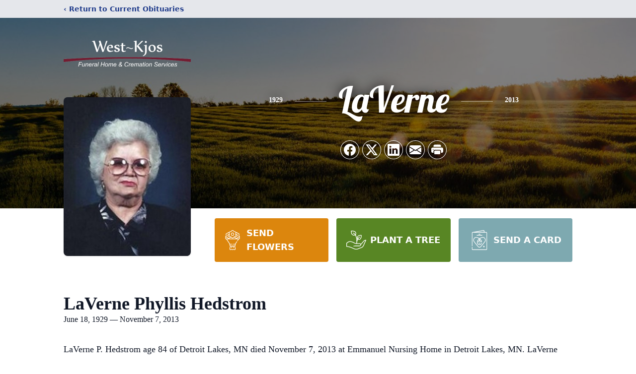

--- FILE ---
content_type: text/html; charset=utf-8
request_url: https://www.google.com/recaptcha/enterprise/anchor?ar=1&k=6LebA_IhAAAAAO7TaVcmAnSI34Jm0uZPdeQsvzB7&co=aHR0cHM6Ly93d3cud2VzdGtqb3MuY29tOjQ0Mw..&hl=en&type=image&v=N67nZn4AqZkNcbeMu4prBgzg&theme=light&size=invisible&badge=bottomright&anchor-ms=20000&execute-ms=30000&cb=euvvvcsmt400
body_size: 48713
content:
<!DOCTYPE HTML><html dir="ltr" lang="en"><head><meta http-equiv="Content-Type" content="text/html; charset=UTF-8">
<meta http-equiv="X-UA-Compatible" content="IE=edge">
<title>reCAPTCHA</title>
<style type="text/css">
/* cyrillic-ext */
@font-face {
  font-family: 'Roboto';
  font-style: normal;
  font-weight: 400;
  font-stretch: 100%;
  src: url(//fonts.gstatic.com/s/roboto/v48/KFO7CnqEu92Fr1ME7kSn66aGLdTylUAMa3GUBHMdazTgWw.woff2) format('woff2');
  unicode-range: U+0460-052F, U+1C80-1C8A, U+20B4, U+2DE0-2DFF, U+A640-A69F, U+FE2E-FE2F;
}
/* cyrillic */
@font-face {
  font-family: 'Roboto';
  font-style: normal;
  font-weight: 400;
  font-stretch: 100%;
  src: url(//fonts.gstatic.com/s/roboto/v48/KFO7CnqEu92Fr1ME7kSn66aGLdTylUAMa3iUBHMdazTgWw.woff2) format('woff2');
  unicode-range: U+0301, U+0400-045F, U+0490-0491, U+04B0-04B1, U+2116;
}
/* greek-ext */
@font-face {
  font-family: 'Roboto';
  font-style: normal;
  font-weight: 400;
  font-stretch: 100%;
  src: url(//fonts.gstatic.com/s/roboto/v48/KFO7CnqEu92Fr1ME7kSn66aGLdTylUAMa3CUBHMdazTgWw.woff2) format('woff2');
  unicode-range: U+1F00-1FFF;
}
/* greek */
@font-face {
  font-family: 'Roboto';
  font-style: normal;
  font-weight: 400;
  font-stretch: 100%;
  src: url(//fonts.gstatic.com/s/roboto/v48/KFO7CnqEu92Fr1ME7kSn66aGLdTylUAMa3-UBHMdazTgWw.woff2) format('woff2');
  unicode-range: U+0370-0377, U+037A-037F, U+0384-038A, U+038C, U+038E-03A1, U+03A3-03FF;
}
/* math */
@font-face {
  font-family: 'Roboto';
  font-style: normal;
  font-weight: 400;
  font-stretch: 100%;
  src: url(//fonts.gstatic.com/s/roboto/v48/KFO7CnqEu92Fr1ME7kSn66aGLdTylUAMawCUBHMdazTgWw.woff2) format('woff2');
  unicode-range: U+0302-0303, U+0305, U+0307-0308, U+0310, U+0312, U+0315, U+031A, U+0326-0327, U+032C, U+032F-0330, U+0332-0333, U+0338, U+033A, U+0346, U+034D, U+0391-03A1, U+03A3-03A9, U+03B1-03C9, U+03D1, U+03D5-03D6, U+03F0-03F1, U+03F4-03F5, U+2016-2017, U+2034-2038, U+203C, U+2040, U+2043, U+2047, U+2050, U+2057, U+205F, U+2070-2071, U+2074-208E, U+2090-209C, U+20D0-20DC, U+20E1, U+20E5-20EF, U+2100-2112, U+2114-2115, U+2117-2121, U+2123-214F, U+2190, U+2192, U+2194-21AE, U+21B0-21E5, U+21F1-21F2, U+21F4-2211, U+2213-2214, U+2216-22FF, U+2308-230B, U+2310, U+2319, U+231C-2321, U+2336-237A, U+237C, U+2395, U+239B-23B7, U+23D0, U+23DC-23E1, U+2474-2475, U+25AF, U+25B3, U+25B7, U+25BD, U+25C1, U+25CA, U+25CC, U+25FB, U+266D-266F, U+27C0-27FF, U+2900-2AFF, U+2B0E-2B11, U+2B30-2B4C, U+2BFE, U+3030, U+FF5B, U+FF5D, U+1D400-1D7FF, U+1EE00-1EEFF;
}
/* symbols */
@font-face {
  font-family: 'Roboto';
  font-style: normal;
  font-weight: 400;
  font-stretch: 100%;
  src: url(//fonts.gstatic.com/s/roboto/v48/KFO7CnqEu92Fr1ME7kSn66aGLdTylUAMaxKUBHMdazTgWw.woff2) format('woff2');
  unicode-range: U+0001-000C, U+000E-001F, U+007F-009F, U+20DD-20E0, U+20E2-20E4, U+2150-218F, U+2190, U+2192, U+2194-2199, U+21AF, U+21E6-21F0, U+21F3, U+2218-2219, U+2299, U+22C4-22C6, U+2300-243F, U+2440-244A, U+2460-24FF, U+25A0-27BF, U+2800-28FF, U+2921-2922, U+2981, U+29BF, U+29EB, U+2B00-2BFF, U+4DC0-4DFF, U+FFF9-FFFB, U+10140-1018E, U+10190-1019C, U+101A0, U+101D0-101FD, U+102E0-102FB, U+10E60-10E7E, U+1D2C0-1D2D3, U+1D2E0-1D37F, U+1F000-1F0FF, U+1F100-1F1AD, U+1F1E6-1F1FF, U+1F30D-1F30F, U+1F315, U+1F31C, U+1F31E, U+1F320-1F32C, U+1F336, U+1F378, U+1F37D, U+1F382, U+1F393-1F39F, U+1F3A7-1F3A8, U+1F3AC-1F3AF, U+1F3C2, U+1F3C4-1F3C6, U+1F3CA-1F3CE, U+1F3D4-1F3E0, U+1F3ED, U+1F3F1-1F3F3, U+1F3F5-1F3F7, U+1F408, U+1F415, U+1F41F, U+1F426, U+1F43F, U+1F441-1F442, U+1F444, U+1F446-1F449, U+1F44C-1F44E, U+1F453, U+1F46A, U+1F47D, U+1F4A3, U+1F4B0, U+1F4B3, U+1F4B9, U+1F4BB, U+1F4BF, U+1F4C8-1F4CB, U+1F4D6, U+1F4DA, U+1F4DF, U+1F4E3-1F4E6, U+1F4EA-1F4ED, U+1F4F7, U+1F4F9-1F4FB, U+1F4FD-1F4FE, U+1F503, U+1F507-1F50B, U+1F50D, U+1F512-1F513, U+1F53E-1F54A, U+1F54F-1F5FA, U+1F610, U+1F650-1F67F, U+1F687, U+1F68D, U+1F691, U+1F694, U+1F698, U+1F6AD, U+1F6B2, U+1F6B9-1F6BA, U+1F6BC, U+1F6C6-1F6CF, U+1F6D3-1F6D7, U+1F6E0-1F6EA, U+1F6F0-1F6F3, U+1F6F7-1F6FC, U+1F700-1F7FF, U+1F800-1F80B, U+1F810-1F847, U+1F850-1F859, U+1F860-1F887, U+1F890-1F8AD, U+1F8B0-1F8BB, U+1F8C0-1F8C1, U+1F900-1F90B, U+1F93B, U+1F946, U+1F984, U+1F996, U+1F9E9, U+1FA00-1FA6F, U+1FA70-1FA7C, U+1FA80-1FA89, U+1FA8F-1FAC6, U+1FACE-1FADC, U+1FADF-1FAE9, U+1FAF0-1FAF8, U+1FB00-1FBFF;
}
/* vietnamese */
@font-face {
  font-family: 'Roboto';
  font-style: normal;
  font-weight: 400;
  font-stretch: 100%;
  src: url(//fonts.gstatic.com/s/roboto/v48/KFO7CnqEu92Fr1ME7kSn66aGLdTylUAMa3OUBHMdazTgWw.woff2) format('woff2');
  unicode-range: U+0102-0103, U+0110-0111, U+0128-0129, U+0168-0169, U+01A0-01A1, U+01AF-01B0, U+0300-0301, U+0303-0304, U+0308-0309, U+0323, U+0329, U+1EA0-1EF9, U+20AB;
}
/* latin-ext */
@font-face {
  font-family: 'Roboto';
  font-style: normal;
  font-weight: 400;
  font-stretch: 100%;
  src: url(//fonts.gstatic.com/s/roboto/v48/KFO7CnqEu92Fr1ME7kSn66aGLdTylUAMa3KUBHMdazTgWw.woff2) format('woff2');
  unicode-range: U+0100-02BA, U+02BD-02C5, U+02C7-02CC, U+02CE-02D7, U+02DD-02FF, U+0304, U+0308, U+0329, U+1D00-1DBF, U+1E00-1E9F, U+1EF2-1EFF, U+2020, U+20A0-20AB, U+20AD-20C0, U+2113, U+2C60-2C7F, U+A720-A7FF;
}
/* latin */
@font-face {
  font-family: 'Roboto';
  font-style: normal;
  font-weight: 400;
  font-stretch: 100%;
  src: url(//fonts.gstatic.com/s/roboto/v48/KFO7CnqEu92Fr1ME7kSn66aGLdTylUAMa3yUBHMdazQ.woff2) format('woff2');
  unicode-range: U+0000-00FF, U+0131, U+0152-0153, U+02BB-02BC, U+02C6, U+02DA, U+02DC, U+0304, U+0308, U+0329, U+2000-206F, U+20AC, U+2122, U+2191, U+2193, U+2212, U+2215, U+FEFF, U+FFFD;
}
/* cyrillic-ext */
@font-face {
  font-family: 'Roboto';
  font-style: normal;
  font-weight: 500;
  font-stretch: 100%;
  src: url(//fonts.gstatic.com/s/roboto/v48/KFO7CnqEu92Fr1ME7kSn66aGLdTylUAMa3GUBHMdazTgWw.woff2) format('woff2');
  unicode-range: U+0460-052F, U+1C80-1C8A, U+20B4, U+2DE0-2DFF, U+A640-A69F, U+FE2E-FE2F;
}
/* cyrillic */
@font-face {
  font-family: 'Roboto';
  font-style: normal;
  font-weight: 500;
  font-stretch: 100%;
  src: url(//fonts.gstatic.com/s/roboto/v48/KFO7CnqEu92Fr1ME7kSn66aGLdTylUAMa3iUBHMdazTgWw.woff2) format('woff2');
  unicode-range: U+0301, U+0400-045F, U+0490-0491, U+04B0-04B1, U+2116;
}
/* greek-ext */
@font-face {
  font-family: 'Roboto';
  font-style: normal;
  font-weight: 500;
  font-stretch: 100%;
  src: url(//fonts.gstatic.com/s/roboto/v48/KFO7CnqEu92Fr1ME7kSn66aGLdTylUAMa3CUBHMdazTgWw.woff2) format('woff2');
  unicode-range: U+1F00-1FFF;
}
/* greek */
@font-face {
  font-family: 'Roboto';
  font-style: normal;
  font-weight: 500;
  font-stretch: 100%;
  src: url(//fonts.gstatic.com/s/roboto/v48/KFO7CnqEu92Fr1ME7kSn66aGLdTylUAMa3-UBHMdazTgWw.woff2) format('woff2');
  unicode-range: U+0370-0377, U+037A-037F, U+0384-038A, U+038C, U+038E-03A1, U+03A3-03FF;
}
/* math */
@font-face {
  font-family: 'Roboto';
  font-style: normal;
  font-weight: 500;
  font-stretch: 100%;
  src: url(//fonts.gstatic.com/s/roboto/v48/KFO7CnqEu92Fr1ME7kSn66aGLdTylUAMawCUBHMdazTgWw.woff2) format('woff2');
  unicode-range: U+0302-0303, U+0305, U+0307-0308, U+0310, U+0312, U+0315, U+031A, U+0326-0327, U+032C, U+032F-0330, U+0332-0333, U+0338, U+033A, U+0346, U+034D, U+0391-03A1, U+03A3-03A9, U+03B1-03C9, U+03D1, U+03D5-03D6, U+03F0-03F1, U+03F4-03F5, U+2016-2017, U+2034-2038, U+203C, U+2040, U+2043, U+2047, U+2050, U+2057, U+205F, U+2070-2071, U+2074-208E, U+2090-209C, U+20D0-20DC, U+20E1, U+20E5-20EF, U+2100-2112, U+2114-2115, U+2117-2121, U+2123-214F, U+2190, U+2192, U+2194-21AE, U+21B0-21E5, U+21F1-21F2, U+21F4-2211, U+2213-2214, U+2216-22FF, U+2308-230B, U+2310, U+2319, U+231C-2321, U+2336-237A, U+237C, U+2395, U+239B-23B7, U+23D0, U+23DC-23E1, U+2474-2475, U+25AF, U+25B3, U+25B7, U+25BD, U+25C1, U+25CA, U+25CC, U+25FB, U+266D-266F, U+27C0-27FF, U+2900-2AFF, U+2B0E-2B11, U+2B30-2B4C, U+2BFE, U+3030, U+FF5B, U+FF5D, U+1D400-1D7FF, U+1EE00-1EEFF;
}
/* symbols */
@font-face {
  font-family: 'Roboto';
  font-style: normal;
  font-weight: 500;
  font-stretch: 100%;
  src: url(//fonts.gstatic.com/s/roboto/v48/KFO7CnqEu92Fr1ME7kSn66aGLdTylUAMaxKUBHMdazTgWw.woff2) format('woff2');
  unicode-range: U+0001-000C, U+000E-001F, U+007F-009F, U+20DD-20E0, U+20E2-20E4, U+2150-218F, U+2190, U+2192, U+2194-2199, U+21AF, U+21E6-21F0, U+21F3, U+2218-2219, U+2299, U+22C4-22C6, U+2300-243F, U+2440-244A, U+2460-24FF, U+25A0-27BF, U+2800-28FF, U+2921-2922, U+2981, U+29BF, U+29EB, U+2B00-2BFF, U+4DC0-4DFF, U+FFF9-FFFB, U+10140-1018E, U+10190-1019C, U+101A0, U+101D0-101FD, U+102E0-102FB, U+10E60-10E7E, U+1D2C0-1D2D3, U+1D2E0-1D37F, U+1F000-1F0FF, U+1F100-1F1AD, U+1F1E6-1F1FF, U+1F30D-1F30F, U+1F315, U+1F31C, U+1F31E, U+1F320-1F32C, U+1F336, U+1F378, U+1F37D, U+1F382, U+1F393-1F39F, U+1F3A7-1F3A8, U+1F3AC-1F3AF, U+1F3C2, U+1F3C4-1F3C6, U+1F3CA-1F3CE, U+1F3D4-1F3E0, U+1F3ED, U+1F3F1-1F3F3, U+1F3F5-1F3F7, U+1F408, U+1F415, U+1F41F, U+1F426, U+1F43F, U+1F441-1F442, U+1F444, U+1F446-1F449, U+1F44C-1F44E, U+1F453, U+1F46A, U+1F47D, U+1F4A3, U+1F4B0, U+1F4B3, U+1F4B9, U+1F4BB, U+1F4BF, U+1F4C8-1F4CB, U+1F4D6, U+1F4DA, U+1F4DF, U+1F4E3-1F4E6, U+1F4EA-1F4ED, U+1F4F7, U+1F4F9-1F4FB, U+1F4FD-1F4FE, U+1F503, U+1F507-1F50B, U+1F50D, U+1F512-1F513, U+1F53E-1F54A, U+1F54F-1F5FA, U+1F610, U+1F650-1F67F, U+1F687, U+1F68D, U+1F691, U+1F694, U+1F698, U+1F6AD, U+1F6B2, U+1F6B9-1F6BA, U+1F6BC, U+1F6C6-1F6CF, U+1F6D3-1F6D7, U+1F6E0-1F6EA, U+1F6F0-1F6F3, U+1F6F7-1F6FC, U+1F700-1F7FF, U+1F800-1F80B, U+1F810-1F847, U+1F850-1F859, U+1F860-1F887, U+1F890-1F8AD, U+1F8B0-1F8BB, U+1F8C0-1F8C1, U+1F900-1F90B, U+1F93B, U+1F946, U+1F984, U+1F996, U+1F9E9, U+1FA00-1FA6F, U+1FA70-1FA7C, U+1FA80-1FA89, U+1FA8F-1FAC6, U+1FACE-1FADC, U+1FADF-1FAE9, U+1FAF0-1FAF8, U+1FB00-1FBFF;
}
/* vietnamese */
@font-face {
  font-family: 'Roboto';
  font-style: normal;
  font-weight: 500;
  font-stretch: 100%;
  src: url(//fonts.gstatic.com/s/roboto/v48/KFO7CnqEu92Fr1ME7kSn66aGLdTylUAMa3OUBHMdazTgWw.woff2) format('woff2');
  unicode-range: U+0102-0103, U+0110-0111, U+0128-0129, U+0168-0169, U+01A0-01A1, U+01AF-01B0, U+0300-0301, U+0303-0304, U+0308-0309, U+0323, U+0329, U+1EA0-1EF9, U+20AB;
}
/* latin-ext */
@font-face {
  font-family: 'Roboto';
  font-style: normal;
  font-weight: 500;
  font-stretch: 100%;
  src: url(//fonts.gstatic.com/s/roboto/v48/KFO7CnqEu92Fr1ME7kSn66aGLdTylUAMa3KUBHMdazTgWw.woff2) format('woff2');
  unicode-range: U+0100-02BA, U+02BD-02C5, U+02C7-02CC, U+02CE-02D7, U+02DD-02FF, U+0304, U+0308, U+0329, U+1D00-1DBF, U+1E00-1E9F, U+1EF2-1EFF, U+2020, U+20A0-20AB, U+20AD-20C0, U+2113, U+2C60-2C7F, U+A720-A7FF;
}
/* latin */
@font-face {
  font-family: 'Roboto';
  font-style: normal;
  font-weight: 500;
  font-stretch: 100%;
  src: url(//fonts.gstatic.com/s/roboto/v48/KFO7CnqEu92Fr1ME7kSn66aGLdTylUAMa3yUBHMdazQ.woff2) format('woff2');
  unicode-range: U+0000-00FF, U+0131, U+0152-0153, U+02BB-02BC, U+02C6, U+02DA, U+02DC, U+0304, U+0308, U+0329, U+2000-206F, U+20AC, U+2122, U+2191, U+2193, U+2212, U+2215, U+FEFF, U+FFFD;
}
/* cyrillic-ext */
@font-face {
  font-family: 'Roboto';
  font-style: normal;
  font-weight: 900;
  font-stretch: 100%;
  src: url(//fonts.gstatic.com/s/roboto/v48/KFO7CnqEu92Fr1ME7kSn66aGLdTylUAMa3GUBHMdazTgWw.woff2) format('woff2');
  unicode-range: U+0460-052F, U+1C80-1C8A, U+20B4, U+2DE0-2DFF, U+A640-A69F, U+FE2E-FE2F;
}
/* cyrillic */
@font-face {
  font-family: 'Roboto';
  font-style: normal;
  font-weight: 900;
  font-stretch: 100%;
  src: url(//fonts.gstatic.com/s/roboto/v48/KFO7CnqEu92Fr1ME7kSn66aGLdTylUAMa3iUBHMdazTgWw.woff2) format('woff2');
  unicode-range: U+0301, U+0400-045F, U+0490-0491, U+04B0-04B1, U+2116;
}
/* greek-ext */
@font-face {
  font-family: 'Roboto';
  font-style: normal;
  font-weight: 900;
  font-stretch: 100%;
  src: url(//fonts.gstatic.com/s/roboto/v48/KFO7CnqEu92Fr1ME7kSn66aGLdTylUAMa3CUBHMdazTgWw.woff2) format('woff2');
  unicode-range: U+1F00-1FFF;
}
/* greek */
@font-face {
  font-family: 'Roboto';
  font-style: normal;
  font-weight: 900;
  font-stretch: 100%;
  src: url(//fonts.gstatic.com/s/roboto/v48/KFO7CnqEu92Fr1ME7kSn66aGLdTylUAMa3-UBHMdazTgWw.woff2) format('woff2');
  unicode-range: U+0370-0377, U+037A-037F, U+0384-038A, U+038C, U+038E-03A1, U+03A3-03FF;
}
/* math */
@font-face {
  font-family: 'Roboto';
  font-style: normal;
  font-weight: 900;
  font-stretch: 100%;
  src: url(//fonts.gstatic.com/s/roboto/v48/KFO7CnqEu92Fr1ME7kSn66aGLdTylUAMawCUBHMdazTgWw.woff2) format('woff2');
  unicode-range: U+0302-0303, U+0305, U+0307-0308, U+0310, U+0312, U+0315, U+031A, U+0326-0327, U+032C, U+032F-0330, U+0332-0333, U+0338, U+033A, U+0346, U+034D, U+0391-03A1, U+03A3-03A9, U+03B1-03C9, U+03D1, U+03D5-03D6, U+03F0-03F1, U+03F4-03F5, U+2016-2017, U+2034-2038, U+203C, U+2040, U+2043, U+2047, U+2050, U+2057, U+205F, U+2070-2071, U+2074-208E, U+2090-209C, U+20D0-20DC, U+20E1, U+20E5-20EF, U+2100-2112, U+2114-2115, U+2117-2121, U+2123-214F, U+2190, U+2192, U+2194-21AE, U+21B0-21E5, U+21F1-21F2, U+21F4-2211, U+2213-2214, U+2216-22FF, U+2308-230B, U+2310, U+2319, U+231C-2321, U+2336-237A, U+237C, U+2395, U+239B-23B7, U+23D0, U+23DC-23E1, U+2474-2475, U+25AF, U+25B3, U+25B7, U+25BD, U+25C1, U+25CA, U+25CC, U+25FB, U+266D-266F, U+27C0-27FF, U+2900-2AFF, U+2B0E-2B11, U+2B30-2B4C, U+2BFE, U+3030, U+FF5B, U+FF5D, U+1D400-1D7FF, U+1EE00-1EEFF;
}
/* symbols */
@font-face {
  font-family: 'Roboto';
  font-style: normal;
  font-weight: 900;
  font-stretch: 100%;
  src: url(//fonts.gstatic.com/s/roboto/v48/KFO7CnqEu92Fr1ME7kSn66aGLdTylUAMaxKUBHMdazTgWw.woff2) format('woff2');
  unicode-range: U+0001-000C, U+000E-001F, U+007F-009F, U+20DD-20E0, U+20E2-20E4, U+2150-218F, U+2190, U+2192, U+2194-2199, U+21AF, U+21E6-21F0, U+21F3, U+2218-2219, U+2299, U+22C4-22C6, U+2300-243F, U+2440-244A, U+2460-24FF, U+25A0-27BF, U+2800-28FF, U+2921-2922, U+2981, U+29BF, U+29EB, U+2B00-2BFF, U+4DC0-4DFF, U+FFF9-FFFB, U+10140-1018E, U+10190-1019C, U+101A0, U+101D0-101FD, U+102E0-102FB, U+10E60-10E7E, U+1D2C0-1D2D3, U+1D2E0-1D37F, U+1F000-1F0FF, U+1F100-1F1AD, U+1F1E6-1F1FF, U+1F30D-1F30F, U+1F315, U+1F31C, U+1F31E, U+1F320-1F32C, U+1F336, U+1F378, U+1F37D, U+1F382, U+1F393-1F39F, U+1F3A7-1F3A8, U+1F3AC-1F3AF, U+1F3C2, U+1F3C4-1F3C6, U+1F3CA-1F3CE, U+1F3D4-1F3E0, U+1F3ED, U+1F3F1-1F3F3, U+1F3F5-1F3F7, U+1F408, U+1F415, U+1F41F, U+1F426, U+1F43F, U+1F441-1F442, U+1F444, U+1F446-1F449, U+1F44C-1F44E, U+1F453, U+1F46A, U+1F47D, U+1F4A3, U+1F4B0, U+1F4B3, U+1F4B9, U+1F4BB, U+1F4BF, U+1F4C8-1F4CB, U+1F4D6, U+1F4DA, U+1F4DF, U+1F4E3-1F4E6, U+1F4EA-1F4ED, U+1F4F7, U+1F4F9-1F4FB, U+1F4FD-1F4FE, U+1F503, U+1F507-1F50B, U+1F50D, U+1F512-1F513, U+1F53E-1F54A, U+1F54F-1F5FA, U+1F610, U+1F650-1F67F, U+1F687, U+1F68D, U+1F691, U+1F694, U+1F698, U+1F6AD, U+1F6B2, U+1F6B9-1F6BA, U+1F6BC, U+1F6C6-1F6CF, U+1F6D3-1F6D7, U+1F6E0-1F6EA, U+1F6F0-1F6F3, U+1F6F7-1F6FC, U+1F700-1F7FF, U+1F800-1F80B, U+1F810-1F847, U+1F850-1F859, U+1F860-1F887, U+1F890-1F8AD, U+1F8B0-1F8BB, U+1F8C0-1F8C1, U+1F900-1F90B, U+1F93B, U+1F946, U+1F984, U+1F996, U+1F9E9, U+1FA00-1FA6F, U+1FA70-1FA7C, U+1FA80-1FA89, U+1FA8F-1FAC6, U+1FACE-1FADC, U+1FADF-1FAE9, U+1FAF0-1FAF8, U+1FB00-1FBFF;
}
/* vietnamese */
@font-face {
  font-family: 'Roboto';
  font-style: normal;
  font-weight: 900;
  font-stretch: 100%;
  src: url(//fonts.gstatic.com/s/roboto/v48/KFO7CnqEu92Fr1ME7kSn66aGLdTylUAMa3OUBHMdazTgWw.woff2) format('woff2');
  unicode-range: U+0102-0103, U+0110-0111, U+0128-0129, U+0168-0169, U+01A0-01A1, U+01AF-01B0, U+0300-0301, U+0303-0304, U+0308-0309, U+0323, U+0329, U+1EA0-1EF9, U+20AB;
}
/* latin-ext */
@font-face {
  font-family: 'Roboto';
  font-style: normal;
  font-weight: 900;
  font-stretch: 100%;
  src: url(//fonts.gstatic.com/s/roboto/v48/KFO7CnqEu92Fr1ME7kSn66aGLdTylUAMa3KUBHMdazTgWw.woff2) format('woff2');
  unicode-range: U+0100-02BA, U+02BD-02C5, U+02C7-02CC, U+02CE-02D7, U+02DD-02FF, U+0304, U+0308, U+0329, U+1D00-1DBF, U+1E00-1E9F, U+1EF2-1EFF, U+2020, U+20A0-20AB, U+20AD-20C0, U+2113, U+2C60-2C7F, U+A720-A7FF;
}
/* latin */
@font-face {
  font-family: 'Roboto';
  font-style: normal;
  font-weight: 900;
  font-stretch: 100%;
  src: url(//fonts.gstatic.com/s/roboto/v48/KFO7CnqEu92Fr1ME7kSn66aGLdTylUAMa3yUBHMdazQ.woff2) format('woff2');
  unicode-range: U+0000-00FF, U+0131, U+0152-0153, U+02BB-02BC, U+02C6, U+02DA, U+02DC, U+0304, U+0308, U+0329, U+2000-206F, U+20AC, U+2122, U+2191, U+2193, U+2212, U+2215, U+FEFF, U+FFFD;
}

</style>
<link rel="stylesheet" type="text/css" href="https://www.gstatic.com/recaptcha/releases/N67nZn4AqZkNcbeMu4prBgzg/styles__ltr.css">
<script nonce="GaO62FaM7Giaijn967nhhQ" type="text/javascript">window['__recaptcha_api'] = 'https://www.google.com/recaptcha/enterprise/';</script>
<script type="text/javascript" src="https://www.gstatic.com/recaptcha/releases/N67nZn4AqZkNcbeMu4prBgzg/recaptcha__en.js" nonce="GaO62FaM7Giaijn967nhhQ">
      
    </script></head>
<body><div id="rc-anchor-alert" class="rc-anchor-alert"></div>
<input type="hidden" id="recaptcha-token" value="[base64]">
<script type="text/javascript" nonce="GaO62FaM7Giaijn967nhhQ">
      recaptcha.anchor.Main.init("[\x22ainput\x22,[\x22bgdata\x22,\x22\x22,\[base64]/[base64]/MjU1Ong/[base64]/[base64]/[base64]/[base64]/[base64]/[base64]/[base64]/[base64]/[base64]/[base64]/[base64]/[base64]/[base64]/[base64]/[base64]\\u003d\x22,\[base64]\\u003d\x22,\x22wqvDrMKYwpPDnsKDbyktwrZ/P8OowpPDjsKaIsK+HsKGw5pPw5lFwo/DqkXCr8KOOX4WeXnDuWvCmm4+Z3V9RnfDtRTDv1zDqMOLRgY9cMKZwqfDlHvDiBHDqMKAwq7Cs8OMwrhXw59GAWrDtGDCmyDDsSzDoxnCi8O9EsKiWcKow5zDtGkKZmDCqcOtwpRuw6tqfyfCvxMFHQZHw7t/FxFVw4ouw5/DpMOJwodXcsKVwqt5DVxfQ1TDrMKMPcO1RMOtYSV3wqBnOcKNTlxDwrgYw7klw7TDr8Ohwo0yYDzDtMKQw4TDnANAH21mccKFBmfDoMKMwqZ3YsKGWFEJGsOxQsOewo0fKHw5dMO8XnzDjC7CmMKKw7vCrcOndMOpwogQw7fDmsKFBC/[base64]/[base64]/CssK6HXFXCSMIcsOPDGvCug55UhhOBzTDqhHCq8OnO0U5w45hCMORLcKfdcO3woJWwoXDulFoLhrCtBhLTTV1w5ZLYwzCgsO1IFjCiHNHwoUxMyAtw53DpcOCw6PCgsOew51iw6zCjghkwovDj8O2w4/CrsOBSSpjBMOgYzHCgcKdWcODLifCkwQuw6/CnMOQw57Dh8Kww7gVcsOjIiHDqsONw4s1w6XDvwPDqsOPZsOTP8ONbsK2QUtjw7hWC8OiLXHDmsO6RCLCvlHDvy4/[base64]/DlH7DlsOkdcOOw4MQwp9pMsOTXMOjwpAaw6wkdT/DqDh3wpbCmCknw5AqGQnCpMK9w4HCoG3CqSdGQcO+ZRTCksO2wq3CmMOOwqvCl3E1EcKSwqYNXgXCicO+wpwbB0Yzw4nCksK2IsO7w7NsQj7Cm8KXwosCw45sYMKMw63DkcKGw7vCtcO9YEXDiVN2L3nCmmZTTxszWcOyw5o4ScKoYsKtcsOlw5goR8KrwpB0LsK/QcKecXgJw6XClMKYQ8ORazk6bsOXa8OKwoPCtiJVfj5aw7lowpfCo8KTw6EcJsOcMsOiw6oSw7DCt8Owwp4gccOEI8O3N0TClMKdw6w2w5tVD0tOSsKUwqYfw7INwoUyZMK3wq54woVzB8OBF8O3w401wpbCk1jCk8K+w5LDssK9Oi4dK8ObZRnDt8Kswqp/wp3Dl8OdBsK6w53CkcOjwrh6dMKXw7Z/dyXDtGpaUsKDwpTDkMKww4xqbVnDvX/DjsO+X0rDiBF1QsKQG2bDhsO5WsOdA8OswolOIsO7w4DClcOUwpPDgnBYIivDvgFTw55ww54LbsKRwqbCpcKOw4A6w67Dv3Zew5/[base64]/CuzwHwo3DmMOxVhxuwrgbw5zDpcOKPsOPw7TDskMWw5rCmsOTFH3CgMKYw63Co2QFFgtRw7BZU8KUEDrDpS7CtcKsc8K3LcKzw7vDuwfCk8KlYcKiwqvCgsKeJMODw4h0w4rDlCNnXsKXw7ZlHiDClXfDr8Kpwo7DmcOXw51Fwp7Cs3JOMsOgw75/[base64]/w7hNMcKBwr7CrwlpXcOBw63DjmPCgwU/w7UowrYoIMKif0EXwq7DhcOEN3x4w5Yww5XDhg5vw5zClTMeXS/CuxwPTsKPw7bDogV7AsOQWV4EP8ODCCknw7DCrsOiLhXDi8O8wo/DsjMkwqXDisOWw4Yjw5nDqMObFsOxHg9hwrrCjQ3Dvmsqwp/[base64]/[base64]/[base64]/[base64]/[base64]/CmsOuwp87EcKxfzHDhRbClsKAcFHCjXnCkBgzQcOZZXE+GAjDlsOcwp0awoYZbMOew5/[base64]/DlDILwrHCnRtCwrJiYMKLM8Oewq3Cg8OZVlnDocK8BAYawpDCi8OGXCMCw6xcdMKwwrnDhcOxwoEZw7xXw6PCg8K7NMOuAWIoP8OMwp4OwojClcO+TsOvwp/[base64]/DmMOkX8KdS3kSRsKoe8KPw77ChsKof8KkwqPCksKtecOnwrpZw7LCgcOPw55mRz3Cq8OWw6cDTsOSSyvDscODXVvCni8oX8OMNFzDkAEQD8OaFsOodMOwRzYzQUwTw6bDi28/wosKNMO0w4rCi8ONw5BAw687woTCt8OePMOyw4NpNlPDisOZG8Oyw485w7scw7bDjMOrwrobwpLCuMK4w6Nsw7rDpMKxwo/DlMKEw7RFH2PDlMOdJ8Ogwp7DnXxBw7bDkX5Sw5stw7AcJMKYw7w+w4ljw7nCgxBGwrjDh8OcaSXCpDMKFTcuwq0MGMKHBFcDw6hqw53DgMOVB8KceMO/[base64]/TMO5AcKTIy3DpXnDscOYwojDl8K1TQMudltyw6hDw4ULw6XDvsObDULCg8K7w7NrGzB+wrpqw5XClsOHw5QZNcOHw4XDkhPDjg5iOMOsw5BuGcKGQk/DgMKiwoQowrzCjMK7ZwTDgsOjwrMow6Nxw6rCsDUgTMK9Dw1CG1/[base64]/[base64]/[base64]/DrcOOwrYGwrbDim4HwofDsiclI8KeV03DpBjDrAnDiDXDkcKFw6QCesKresOVPsKlJMKZwp/Cj8OIw5ofw7cmwpxMdXPDtlrDmcKMesOHw4QLw4nDtFHDg8OODW8rH8OVNcKzBVrClcOZcRQsNMK/wrBVC23DoGdRw4Mwc8KoJ3x3w5LDsnTDssOjwpBkOcKKwq3CqHkdw6FkUMO5PDnCnlzDqWYKcB/CgsOQw6fDlAcOeiUyHsKPw74JwrJBw6HDhmMzASPDkBrDqsK+aDHDjMOHwqA1wpIpwrI1w4NoAMKDTEJBdcKmwojCsXM6w4/DtsOvwqNAbsKTK8OFw6xSwrvDkQDDgsK1w53CmsKDwqJdw4zCtMKPRQYNw6LCjcKTwotvCsOyFCFZw5p6ambDjcKRw4YGfcK5KStOwqTCkE1HJWYgB8OKwprCtVtDwr8kfMK9fsOGwqDDnl3CoAXCtsOGUsOPYDbCgcK0wp/CuGsOwoxfw4UAJsKkwrkIVRvCl3YnSBtuTsKjwpHDtyZkfnE9woXDssKGfMOEwqDDnCLDp3jCkMKXwpUcQWhBw5cgScKCNcOxwo3Do3plIsKCwrdNMsO/woXDhDnDk1/CvWoFdcKpw603wrZXwqYjb1bCtsOIeHowM8K9bGUMwoY9SW/CocKQw6w6ZcOtw4MiwoHDqsOrw7U3wq3DtGPDlMOLw6Bww6LDhMKDw4xNwrE9fMKfMsKBMhBPwrvCu8ONw6TDrHbDvlo2wo7DtGUgKsO2K2wTw6khwrFWThLDhU90w61YwrHCqMKJwoHChVlQM8KUw5/CnsKYG8OOMsOqw44SwqnDv8O5RcKSPsOkLsOGbmDCvhdPw7DDhMKHw5DDvRfCgcOTw4ppBlLDp2h/w7xdbVnCh3vDmsO4WAFfW8KQFcKDwp7DuARVw7fChCrDkg7DhsKewq0scVXCl8KHdChfwoEVwoQMw5/CtcKLBQRNwrXDu8K0wq1BT3PCgcO/wovCnxtrw4fDv8KhZzJEU8OePcOow6nDngvDiMO6woXCocOeMMOKacKDUsOUw5nCoWfDnkxjw4jCnGpifipOwph7cTYIw7fCvFTCrMO/[base64]/Djz0tw5EHRcKKwovDs8O/B8OzwqfCrcKZAHzCgXvDjRjCu2jCsAAuw4UbYsO/QsKsw4khe8KVwqDCp8K/w4YOA1fDnsOzQFFKcsOETcObeh3CimjCjsKGw5AELEDChCl/wokcJsOqd15/wqTCjsOWbcKHwqnCi0F/I8KuQFlLb8O1egTDn8K/R1PDj8KHwoVgdMK9w4zDtcOtI1MYeH3DpXQ7IcK9QzLClsO5wpLCjsKKNsKgw4ZxTMKoVMK9eUcSVmHCqVVZw5k/wrTDscO3N8OTVsOVBFx3RRbCoDscwqnCoTTDgSRDcFAJw49nfsKew4x7c1bCksO4T8KmS8OlGMKMRz1gWgPCv2TDosOacsKKJ8Oyw7fCnzDCkMKFZhIPEmbCnMK/[base64]/ChnTCt8OLMcK+wqXCncKOeTLCr8Kewq3CvyDCmlE1w6vDjgchw5lDbyjCvcKWwpvDnmvCuWrCmcKzwoBBw6cxw6cbwr9fwoLDmTwsFcOFc8Kzw6HCvSctw7dzwpVhDMOswq3CthDCnsKHXsOTYsKLwpfDuEvDshZuwrnCtsOww6kqwolsw5/CrMOyciLDjFRfMVDCq3HCpjfCtndqIwXCqsK4BRVewqDDn1/DqMO7GsK2NENuf8KFa8K3w5fDulvCj8KZCMOdw5bCi8KvwoptCljCpMKpw5xdw6XCn8OfHcKvRcKUwo/Ds8OcwpcRZMOlPMK5S8O4w78Ew5dmGWN/dUrCrMKnBxzDhcOcw40+wrLDosOIFGTCuWouwqDDsxhmbVAqBMKeUMKnaFZEw5/DiHtow7XCgQ1uJ8KMdVXDjsO+wpA9woZQwqc0w6PCnsKiwprDpVXCu3ZIw5lNZsO6ZVHDpMK+EcOrBgjDmTQqw7LCjUfCpsOzw7/Cu0JBHFbDocKTw4VLWMKQwpAFwqXDrTzDuy5JwpkTw7s/w7PDkjRNwrMFNsKPfCF9VyTDuMOTVAbDtcOzwoMwwqlrw73DtsOnw5IMKMOww5cDZC/[base64]/[base64]/wr3DuQNXwookAmQ4woUqNMOrw6XDrVE9w50kYsOzwpLCh8OxwqfCo3k4ZCYKCznCsMOgTT3CqUJie8KgeMOPwoMKwoPDjMKoOhh7X8KlIMORQcOvwpQNwp/DjMK7DsK7MsKjw6dsQmdzw6EDw6RPVQlWLXvCqsO9cmTDqsOlwojCmTvCpcKHwoPDskocDid0w4DCt8OOTn8Qw6AYOQwBWwDDujB/wq/CqMOZQ2cfHjAHw4rDvFPCjTbDlMODwo7DlA4Xw5BMw4FGN8K2w6XChFg5wr4tI0Zqw5t2FsOnOCHDkQU9w6kmw7zCkAlZNxZBwocIFcOzQXRGDsOJW8KwIVRJw63DvcKgwpZpKmTCijvCmX7Dr1sdKRbCsgDCicK/OsOgwqg+RGkgw4wgGx7CjzxkJSAJPhRTBUE6wqNNw65IwokYQ8KaNsOvU2fCjQpyHXPCqsO6wqnDuMOIwr9YcMOoB2zCm3rDpQpJw5lPQ8OaDXBkw69bwrjDsMOyw5txb2otw5YTb3/DtcKabzElRAp4aGI7UxZVwoBtw4zCjiwzw6gmwpwAwosmw5kQw6UUwpgww5HDiDPCmF1qwqzDil9tIxo8fmQzw59BM00Re2PCg8Oxw4fDt2TDqEzDnizClVcMFFlTZcONw53DhGVFQsO0w4RYw6TDhsO8w7dmwpxdB8O0YcKYIQ/CgcKjw4JqB8KKw4cgwrbDhCnDlMONHxbCkXoxZi7CgsK6P8K+w7k1woXDl8Onw4fDhMKZP8Orw4Nlw57CniTCrcOvwoPDi8KBwr9swr9ueHJIwoRxK8OoJcOwwqQxw5bCgsOkw6x/LyTCm8Oyw6nCgBjDpcKJMcOMw6jDgcO4wpLDnMKnw5vDqA8xOWwHB8OyTyjDhS7CiwYvXUMMTcOSw4bCjcKzLMOtw70pK8OGK8KjwqRwwpNUfsOSw48GwpzDuXkzX3ocwpLCs2jDmcKTO2/ChsKgwpQfwqzCgxDDqyU5w7MpBcKswrs4wpg/[base64]/wqnDpzowOG/CnXPDpsOiamtcwq7DksKtw6EkwozDmWXDgkDCl3jDoFACDy3Ci8KFw59UDcKDOg5wwqhJw7kgwpbCqQckIcKew5PCncKSw73Dg8K3ZcOvLcO9BsOSV8KMIMKYw6vDksOnRcKIQWA2wrfCisKfRcK1V8O/GxrDpinDosK7wpjDpcKwZSxpwrHDu8OHwoEkw6bCpcOMw5fDkMKjOg7DrFfClzTDiXTChsKECETDpF0+WMO9w6QZLMOGQsOmwosxw5HDl3/DlgJ9w4jCoMOBw4Ulc8KaHRw9C8ONGlzCkXjDosOWby0iJsKBYBtdwr8JTGPDhBUyb37Cs8Omwq0YVjnCpQnCj1zDpwABw4Vtw4fDhMKuwo/CmMK/w53DhFnCmcKWAlbCr8OBLcK/wqo2FcKEY8Ohw4oww6cmLBvDgS7DoXkcQMKuLF3CgDbDh3kfdRcuw44gw4hWwr83w7/Csm/[base64]/Drl0fHMObwoVLSsKuw4XDlMKSwqpnCG8nwpPCscOuQih2bh3Csw8nQ8KZcsKffFsOwrnDuR/CpMKVa8OJB8OkO8OdF8KKJcO6w6B1w41dPkDDnQQDPkLDgi3DgxEkwqcLIhBFYD0+FQjCncKTacOIKcKew4XDny7Cgz/DlMOqwpbDgW5ow4TCnMO/wo48DMK4RMOZw63CoB7Cpi7DsBEEOcKOVE3Cugk1KMKjw64fw7RYf8KFYSs2w5fClCEvQwcYw7vDosKcOBXCmMOhw5vDk8Ogw5VADgNLwrrCmsKQw6cFL8Khw6jDhMKgCcKAwq/DosKewqjDr2lvGsKvwrpYw7lUYsKvwqzCscKzHCHCssOyVDvCoMKtATDCn8KOwp3CrXDDsSbCr8OMw5xDw6HCncO/LmfDkgfCsnzDm8KowqzDkxXDj24Jw648McO/XMKiw4PDuznCuCjDgDvChEp5W34NwrBFwo7DgDwYeMOFF8KDw4VhdREMwpAFK2PCnhPCpsO1wqDDh8OOwo8aw5Qpw41BK8KawqB2wqHCr8Kaw4AtwqjDp8K3XsKkU8KnCMK3L2gEw68qw4FXYMKDwqsbAQPDqMKFY8KjRSTDmMK/w43Dtn3CgMKcw6NOwrEiwr0Aw6DCkRNhPsKLeWpsIMKZw69vJhQAwrvCpwDCln9tw5nDmG/DlXrCvmV3w5cXwoTDnUh7KVzDkEHDj8KVwqo8wqA0H8Opw5LDo3vCpsKMwqBYw4/CksOqw67CmX/DncKrw6AcEsOBRBbCgMOLw69CajpTw4UgTcOzwojCrUXDtMKWw7fCjhPCnMOQd1PCq0zCuyfDsTZ2I8KxRcOsZcKGcMKSw4NmZsKtUENCwpdLecKiw6DDixsoKWVZVWMnw4bDnMOjw6ctesOBZAgxfQN1JsK/PltwAxNlWiF/[base64]/DtHHCvcKhwqjCoCRhSMKcDMK7GwTDg8OQHRXCucOZf3LCjcK1aXrDk8KqCS7CgDDDgyPCiRTDu3fDgSMFwozCqsOtYcKJw7ohwqBVwp3ChsKxPyZPBQhxwqXDpsK4w6Aqw5HCsU/Cnj8PX0LCvsKzAwfCosKzW1nDpcODHAjDlzfDnMOwJxvCoT/Cs8K1wrxgUcO5WwxNw5sQwqXCm8Kiw51xBgE1w5/[base64]/[base64]/DtMO1w4DDn8KSw5LDn8O8wrhTTHbCq8K5FmcKJ8OJw6Igw63Ds8O5w73Du0jDpMK+wpjDosKdwrUiPMKNNVvDjMK2XsKOXcOYw7/[base64]/Ci8KHw6DDvMKmw7XCssOaVcOQw7PDvcOnd8KIesKIwqsoKlLCvU0Lb8KOw4zDo8KcecKVccOUw6ICDm/DpzTDmSlOAil/UDwpYm0TwqkKw7UZwqDCksOlGcKfw5fDmkBHNUgPbMK6cjrDrcKFw7rDmMK1XznCqMOrNinDrMOdXUTDoWd5wpzClnI5wrLDqjRceQTDhMO/NVkHdQ9BwrDDqmZkTjYgwr1yM8O7wo0wV8Khwqsmw4N2XsOOw5HDiEY+w4TDoVLDnMKzdH/DkMOkJcOAQsOFw5jDnsKEMW46w77DkShDG8KJwpAGZCDDrx8jw5lpF2RQw5zCrWBYwo/Dr8KQTcKjwoLDkzDDhVYOw4LDqAxKcTR7J13CjhpECsKWVFvDlcK6wqNPbAlGwrYewrw2LU7DusO8WmgWTWEAw5XCpMOzFyzCs3jDv20RS8OVdMOpwpkowqvClcOTw4HDh8KBw6QtW8KawpZQPsKlwrTDtGDCmsOfw6bClyRMw6jCoW/[base64]/ClcKlYcKTQcKiazvDlcKlwqbCqcKzDDLCql/DvHc2w6LCo8KNw4fCkcK/wqdBdQbCvcOjwoBWNsOAw4vDiAvDhsOEw4vDlW5eU8OSwqt5M8O7wqzCmn0qJXfDtxUbw7nCgsOKw4oNeW/[base64]/Dsig9QCcCwrVgwpHDgSPCoxxmw6TChlh0DXHCjSl6wpPDqijDucK6HENiHMKmw7bChcKEwqEcIMKPwrDDizLCvj3CuWc5w7hITF0/w6JSwq0Gw4IQJcKwZx3DpcOdViXDuGvDsirDn8KjbAxuw6HDnsOgbTnDucKoG8KWwrESQ8Oxw5sbfntFaQctwqXCmcORIMKCw4bDrMKhI8Opw78XCMOBHhHChk/[base64]/OwZRw4Q2wopjIMKZw7FEHsOSwobCqT3DmiwXHcOZw6nCvSIUw4TCqHA4w71Tw71vw6AnFAHDiAvChhnChsKNecKqNMKsw4TDiMK2wpFuwpfDtMK6PMO/w711w5h/TjM2AhQ1wp7CnsOeCTvDoMKcbcKRIcK6KUnCv8OxwqzDoUQiVQDCk8OJQ8Oxw5AEBjrCtlwlwr/DkQ7CgEfDgcO8ScOGbFzDuzPDpArDm8OlwpXCqcKWwr3Ctz8nw5zCs8KoHsObwpJcWcOiL8K+wrgEXcKLwoFoJMKaw5nCg2oRNAbDssOzbhlAwrNJw7fCr8KEF8KSwpBYw6rCjMO+CWYHCMOGAsOnwovCl2HCpcKIw6LCv8OwPMOTwr/Dm8K5JBDCosK+E8OgwokYKRAEGMKOw51YPsOWwq/ChS/Dr8KydA/DiFDDisKKE8KWw6DDp8KIwpRawpYDw6UHw7Q3wrfDvU9gw5HDjMO6b0Vbwps6wptswpAxw7NZX8Kvwr/CviZFJcKPJMKLwpHDssKTHy/CjEzDg8OmK8KcZH7CksOnwrbDmsOkXlDDmWo4wpg3w6fCtlpqwpIeWSPDiMKZJMO2wrLCk34Pw7gnKRjCpS/CnCcAJcOiCybDjhHDpmLDu8KDbcKEX0bDp8OKJAImb8KPaWzClMKZDMOGNcO8w69gRA3DlsKpHMOQVcOLwqzDt8KqwrbCq2rCv3IAO8OLTTjDpMOmwo88wpbDq8K0wrnCvCgjwpsFwrrChG/DqQB9OwdDO8OQw6vCk8ObPsKLQsOURsOKSgxGWAZHB8KpwoNFQCXDk8KMwo3ClF4Fw4PCglkRKsKIFhbDqMODw5bCpcK8CgdnPMOTQGvCkSUNw67Cp8KXNcOww5rDgAXCmi7CvEzDgjrDqMOkw63Dv8O9w4R2wpDClH/DjcKneTN6w74AwrzDs8Oqwr/DmMOawqBOwqLDmsO4A03CuzHCtVBnEMOvAcORGntjEgnDlAEIw7g9wonDuEYWwqwMw5R/DBzDscKvwo7DmsOPUMOpGsOUbVfDj1HCnkLCncKOMCTDh8KYE2wUwpXCu3PDi8KlwoTDmR/CjCMBwpVeScOdaVcnwrcVPD3Cm8Kuw6Flwo0QWCrDqXRNwr4PwpLDiEXDsMO1w5h+DTzDliHCgcKMK8KFw6ZUw7oaNcOPw6XCik7DiTfDg8OzasOiZHTDlhkLPMO/[base64]/Cl0wiSzVJRcKEU8Kqwqc/woJMYMOyPyzCjlfDqcKfbHTDnAtsNMKFwofCpmXDu8Kmw4d8WxrCqMOVwoTDqn0ew4HDsXjDtMO/w5zDsgjDglTDusKqw6lrRcOmAMKywrFbaw3CrBY4N8O6wpJ8w7rDulnCjGvDmcO9wqXDi2LCmcKtw67Dk8KvdCBFJsKDwojCs8OhS2LDuFrCg8KUCGrCrMOiccOKw6fDhkXDv8OMw7DCsyx2w64Rw5vCrcK7wpHCp2AIIzDDqgXCuMKoJsKiBid7JBQEesKQwqN1wr/[base64]/[base64]/CtMKVw7sWD3ozwpvDnTzDj0IsC1V0w6rCkAciH29CMCrDo15Gw6fDn1PChivDksKYwoXDnWUbw7ESRsOMwpPDpMKyw5LCh1wPw4sDw4rDgMKcQnUJwrbCrcO/wofCgV/CisO5fElnwodHEioJw43CnyEmw4MFw4tAS8Omah4Iw6txI8KLwqkPJMK5w4PCpsO0wq9Jw5XCj8OCGcKDw5jDq8KRJMOEcMONw788wqXDrwdnLUTClDIFNTDDtMKhwoPDv8OQwobChMOIwp/CoE5Aw4TDhcKQwqfDoz5KccOLeTQocBrDmnbDokLCssK9esOQST8OJMOvw5oMfMKsMMOxwptNKMOOwqbCtsK/wq46GlJ9Ii85woXDgVEMI8OaIUrDs8OWGgvClinDh8OdwqERw6rCkcO+wqoeKMK9w6cdwrDDpWrCs8KHwqsVYMOcVR/DhcKUewBFwr9IfnfDhMK3w7bDlsO0woY6c8KAExowwqMtw6t1wpzDojMdL8Ocwo/Du8OHw4zClcKPw4vDiR0Ww6bCr8KCw7J0JcOkwpFZw7fDgX/[base64]/ZypAU8O3ecOYABBcBcKFwqJiw65GC1DCpWoNwq/[base64]/CjMKaAcOiwolzw553wrtYY8KPwrxwKsO3anEUwoMMw77CoDnDvxBtJFPDiDjDqhUVwrMZwrnColAvw57DtMKNwqIlBH7DoXTDrcO3JX7DlMOowpkuP8Oaw4TDnzA7w5EvwrrCjsOTw60Bw5JQOVnCiy0Nw41ww6vDqcOaAEHCmEYzA2rClsOFwpgqw7/CvAbDkcOFw7DCjcKnGl4twoB7w7ssMcOZXMKsw6DCs8O+w7/CksO3w6YaXlHCqD1oNGtYw40kPMK9w5lWwq1Bwr/DlsO3McOlDG/Cq2LDimDCmsObTG43w5bCgMOlW1zDvnMSwprDrsKiw5jDhlkMwqQQHGjCncOLwrJxwoZowq4Vwq7CvzXDmMKFeCXCg30WB23DrMOtw5LDm8KBZHAiw4HDlsKiw6ZCwpEew4BqAzrDvFDDi8KuwqHDr8OFw6V0w5bCuEXCoVNaw5nCgcObR1s/[base64]/CkTg4VcKiJGLChXzCsz0Tw6NJwrPCiQvDlgnDsX7DhGJmScOMCsK2IsKyV2LCksKrwpV6w7DDq8OxwqnDoMOYwrXCisOEwrbDnsONwp4bQl5pbV7CocKSNEh4wpsbw6MiwoTDgE/Cp8OhfWLCrw/Dn03Cu0ZcRSzDvQ1XShEbwr4Iw6c9aCzDocOxw5vDsMOmCxJzw41EC8Kvw4A2wqRQVcKCw6DCrzoBw65LwoXDvS5Qw7BwwpLDkTPDnW/[base64]/DvcOgGEcgwoDCnUHClRjCl8OgQsOsw60NwrlEwoo9w6fCijjCjhx1Yzg5RXzDgEzDvR3Dtj5rG8KRwrdww6bDpn3CisKWwqPDvsK1ZHrCocKJwr4qwoDCisK4wpclK8KUQsOYwq/CuMOUwqpLwo8XKMKewovCu8OxGsKzw7A1K8KewptESSfDtB/DqcOLMsOSacOSwqnDqR4aAcOEUsOxwqUxw7V9w5Biw4VJL8OBeUzCnGZhw5s4H3p6AXrCisKcwrgTasOFw7nDusORw4kEdDpAMsOTw69Ew7pYIQoPSkDCgcKNFXfDqsOXwoAEFQbDuMKTwq7CrEHDuivDr8KcakfDrycWEETDgsOowpvDj8KBbsOZN2NGwqFiw4/Co8Oww7fCu3xCXkFmXCBhw6tZwoQIw5IJesKzwoljw6Ynwp3Cm8ObMcKWGShXQzDDtcKuw6sELsOXwqMpc8K7wr1IWsOECcOHQsOPK8KUwp/DrDrDjMKSXEBQb8OSw7hgwr3Cm05oZ8KtwpQQHzvCuTgPEjE4YS7DucKSw6LCtH3CpsOfw6ERw4EOwo4DKcONwps6w4ddw4nDtWRUB8Kaw7hew7EKwq3CsG0PNDzCn8KpU3wJw5LDs8OdwqvCmyzDssKeKT0FZRYEwp4OwqTCtR/DjHlGwohMSC/[base64]/CkRp3w78Ow65TwonDu2nCn8O5asOzB8KSasKeNsOnOcKlw7/CsHLCp8KVw7jCuRTCr2/DvWzCkzXDncKTwo8tKcK9KcOZFsOcw4dqwr9SwqtUw6Jzw6Aswq8YP0VsIcKbwqERw7HDqS0yBn4lw67Du3EFw6xmw6k6wqDDiMO5w7TCi3NVwo49ecKdLMOUEsKJZMKAYXvCozQXeAZawofCjsOJecOJCRbDiMK2ZcOBw6xtwpLConnCnMO+wpzCug/ChsKLwr3Dl3vDt2jCl8O1woDDgMKTOsOKKMKaw6RRG8KUw4ckw5PCqMO4eMOEwoTDpH9awo7Dlhkvw6l1wq/CiDUnwp7Do8KMw5BFOMKqecOSVi3DthVbT0MWFMOxWMKEw7gfKVzDjhPCiFDDtcO6wrLCiQQfwqTDt3nCoDvDqcK+DcK5cMK8wqvCpsO7esKow7/[base64]/GxATXm1SwojCocOhTcKXO8OywofDiDjCnHfCnwFrwrxXw4PDjVopGTtzVsOCdBU+w5XCkFvCgMKsw7txwrLChMKdw5bCksKSw6kmwqbCk09Mw6vCqMKIw47Dr8OZw4nDthQJwqU0w6jDpsOWwo3DtQXCjsO4w5N9F2Y/SV7DtFtWflfDlCrDthZrZcKSwqHDnnDCiQ4fG8OBw7tVK8OeBQzDo8OZwpZVKMK+BgbCoMKmwoLDmsOCw5HCmSrDlw4QUjcBw4DDmcOcFsK5SUZ9F8OEw6Ujw6/Dq8Ofw7PDosK6wqrClcOKNHjDnFARw6wXw5LDu8OCPT7DpQF8wqYDwp/DisOaw7bDmUYlwqfCpxQFwop1FHLDosKGw4/CrMOsNxdKfWpowrTCoMOkIXjDsSQOw5jCpVcbw7HDksO+f1HCiB3CrGbCixHCi8KNQcK/wqoZW8KlQcOtw7IYXMKRwoZGAMKCw44iWEzDs8K9Y8Obw65+wo1JNMK7wpPCv8ONwprChcOiajBbQ3Z/wocHUXLCm217w4fCnWoqdn3CmsKgHhM/Z1zDmsO7w5sow5TDuk7Do1bDngLCssOHLHwmLU4FNWxcasKnw6oZIik/[base64]/[base64]/DicKYwpMKw5NKfnTCn8Khw7TDjUDCh8K5f8KGHFhTwrnDtycQfXkYwq9Fwo3CucO6woXCvsO/[base64]/[base64]/[base64]/CnGx9SsOaXcOhe8ObwozChMOAw7fDtX8aFsKxLcKPHWcowqvCmcO7CcKOTcKZWEEGw4bCpSgMBgY2wrfCmTHDpcKtw4/ChX/CuMOJByLCi8KKKcKXwrXCnEdlcsKDLMOQecKnSMOTw7vCngzDpsKPfScFwrtvJcOjG2obKcKzMsOew4fDpMK6w6/Cu8OGFsK2cTlzw4TDlcKww5hiwr7DvUzCgMOHwr3CqXHCsTTDrRYEw67Ct1Z0w6nDsk/Dk1I/wpnDl2nDg8OdWl/CgMObwoxzcMK/B2EpBcKVw6Z+w5/[base64]/ClEjCom/CoC0ACsKnwqTDhgVewqMFw4DCtlsaLVU0XiUrwpvCuRbDv8OZEDLClcOfAjsnwqM/[base64]/DqcO/woo9w5XCu3YCJwXCumQADwnDrC0yw7IvHTfCk8O/wp7CmRduw4dLw6LCgMKrwqPCtXnCh8KVw7kBwpTDuMOrIsKSdzEGw69sE8Omf8OIZQp8LcKxwonCg0rDt3pIwodqdsOVwrDDmMOMw5MedsOpwobDnlTCqkpJVXYfwrtxA2PCrsO/w45PLT5JcEJdwrRJw7cHDMKOHi11w6E+w4NOHyPDuMKgwpg3w7/DuUFrWMO+Z389ecOmw5bDgsOFLMKGQ8OXHMK6w5U3MmpMwq4XJyvCuR3CusO7w44twp5wwot7OlrDrMKVKi09w4jCh8KHwqkew4rDicO3w5gaQCo9woUEw6bCusOgRMKUwoIsX8KMw48WF8O4w6dZbDDClFzCvT/CmcKLXcO0w7/DljRnw4gPw5gGwpBDw4B/w5tjwpgwwrzCsT3CsTvCmAXCk1tCwpNeRMKzw4NHKTpaGCAbw75OwqgFwozCmkpcTsKMcsK1f8Ogw6LDh1lwF8OzwoXCgcK9w4zDiMKFw5LDv19/wr09NxjCh8OIw7VXCMOtbDBPw7U/[base64]/[base64]/CncKgwqjCisO/FwLDuwTDusOAw697wohzwr47w7g1w5xpwo3Dl8O1WsKmTcK1YT4kwozDgMK4w47CpcOlwrZnw4PCgcKmRjUwPMKHCMOBAWtYwpTCnMOdO8OuZBBSw6/CqU/[base64]/Cu8O8JVrDisKuw4LCqMKpX3DCk8KracKFwpsWwr/[base64]/[base64]/CkcOaPsO5wpPDmsK4wqnCv1UNHsKHwpsHYxg0wpLCiUjCpSXDq8KIC3bDoTnCgMK5NzZWZDMseMKmw4ZjwrVmICjDpCxBw43CiChswqTCuxHDjMO+ZB5vwpQQIyk6wp92ZsKMLcKpw5tLUcO5MD/DrHVYLkLDkMKVJ8OvYlQNEx/DqcOQaHbCt1bCnH3DsWchw6fDvMOhYcOSwo7Dn8Oww6/ChEkgwobCuCjDuSbCmgJ4w4M4w7LDu8KCwrnDnsOtWcKNw7bDtcO2wrrDm3x5RRfCrMOdQcO7woU4WCVmw5dzIRfCvcKCw4/ChcOaL2LCtgDDsFbDgsOowroOYxXDvMOuwq9Rw7/Ds1AuF8Kjw7MfAh7DrHRkwprClcO+FsKDZsKKw4AXbcOvw7zDqMOiw49VbcKMw77DqQZnHcKAwr7CkVjClcKOTntBecOCH8KTw5RxHcKGwoUvb2QXw50Wwqorw6nCmgDDs8K5N0EpwpIBw5hewoZbw4V8PMKMYcK5U8KbwqBww41pw6zDqTxWw5MrwqrDqx/CiGUedkU9w54oEMOWwpvCgMO8wrjDmMKWw5Nkwro9w4Rcw6UZw6rDk1HCgMKZdcK7e1k8RcK2wpY8csO+IhUHUsOnRz7CphAnwrBWQMKDKzrClTHDvcKcL8K8w4PCqUDCqQ3DjiUkMsOtw5fDnnRHdQXChcKSN8K/wr1ww6t4w5zDhsKOCXwWA35tZsKjcMOnC8OtZMOtVA5BDR5qwodbPsKJZ8KVT8OBwpbDhcOEw64ywoPClE0nw5oYw5fCjsKaSsKiPmc2wqfClQEMUG9ZXCdjw6duZ8Kyw7zChzrDmHfCn0E9DMOoJMKBw5TDgcK3QSPDqsKcRD/DocO9G8OVICUoH8O2wqrDrsKuwrbCpiPDqcKIN8OUw5fDqMOocMKyNsKow7J1KmwEwpHCo17CpsOmcknDkUzCpmE9w4/[base64]/DohA6w7pdScOmwobCtDEYwqFSSMOLw5YnwrUrcQEUwpFXAxQeEx/CocOHw7g1w7jCvltuBsKLa8K4wpVUJjDCoj0ew5AdHsOPwpoGHwXDpsOOwpk8Z2MowqnCunUyF1AswpJCUsKee8OQGHxiFsK/F3/Cn1XCkGQhIgBFU8KSw7LCt1BRw4AiGGsowqVlTBjCvRfCt8OPb1N4WcOSR8Ovwrs4wrTCl8O1ZypFw7/[base64]/CqcKCZsOSwrLDuRVmw7vDm1cGw5k5JMKJEUjCj3NVBsOWMcKPQMKew7gowpkpScO5w63CnMOBV0TDpMKow4TCvMKkwqEEwp4ZWw43wo/DvTscEMKgBsKzesOxwrosAjjChHggEXtuwqXChcK2w6kza8OMDilBf11lZ8KGSQgqZcOTSsKuSWIYGcOow4TCmMOvw5vCn8KtdkvCs8KDwobDhCs7w7Jxwr7DpiPClFLDgcOgw6nCtngYAGpdwpYJOCjDqCrCuWVYelRVQMOpecK9wo/DoVASGUzCq8O1w4PCnDPDp8KYwp/CvTh4w5gbccOIEl5Xb8OIUsORw6HCu1DCv1w+IlPCssK4IUhFfUpkw4TDpsOOF8OOw5MOw6A0G1VbVcKBSsKAw6TDuMKhEcORwrRQwozDvTPDg8OWw4fDsXg7w7gfw6jDpsKtA1QhIcKcLsKqecO/wpFYw79yLzvDoSo7UMO1w5wqw4XCuHbCvlfCqkfDocOVwobDjcO2STEnesOWw6/DqMOMw4rCq8O2DXnCkVPDv8OyecKYw7ouwpTCtcO6wq1Aw4ZCfzspw7bCkcOvC8Ouw618wpHDsVvDkRvCuMOhw6/DocOWTcKcwrIRw6jCu8OjwpYwwp7DvA3CuBbDqzAMwoHCqFHCnyZBR8KrccObw59iw5zDg8KqaMKFCxtRUcOkw67DusK7wo3CqsObw6DDn8OMYcKGSCbCo03DiMKswprCksOTw6/Cp8KZJ8Ovw4UwcGdgK0XDi8OUNMOOw619w7gdw67Dl8KRw6kfwqfDhsKdXcO5w551w7FnFcO7WyPCpH/Cu2BKw6rCgMKUEiPCgGAZKFzCtsKVc8O2wq5bw6nDucKiDwJrDsOXFVpqb8OCW2PDjDlxw6/DtGpwwrzClwjCmj0/[base64]/Cq8KzBcKVwrcdIcK5wo0NcHbDqELCogLDliTDvWoRw6Q+G8Ocwp46w5kJYETCjsKIU8KTw6bDiELDnB4gw5DDq3TDnWHCpcOnw7HCvDoNTV7DtsOJwrtHwpV9UMKfMUnCpcK6wqvDqgY6MWvDl8OAw55rHn7CpMO7wrt/w6XDp8OMUV1kWcKfw5Zpwr7Do8KrJMOOw5XDo8KQw6hkVH1OwrbDiC/CiMK6wrXCvMOhGMKKwrfCvB9cw5/Ci1ZOwpnCmXwfw7Ihwr3DuCJrwpcDwp7CvcOlYGLDsB/Dn3LCsw8RwqHDkknDgUfCtkPChcOuwpbDp1ZIaMOdwrXCmSxYwq3Cmz7DoAHCqMK+bMKZPELCkMKXwrbDnjvDqkAlwppxwqnDncKYCMKdfMOqdsOCwpVFw7Frw58Iwqs+wp7DjF7DksO2w7HDjcO+wofDl8OSwo4RIA/Cu1xfw5ddasOmwrA+ZMOjYWBmw6Ypw4F/w7zDmCbDhAPDuQPDo3deACVdL8OpXxTCtcO0woRBEMOVJsOMwoLDj1TCi8OnCsKsw7cKw4U0DTldw79LwqVuYsKobsK1ZWxqwpPCoMOrwo7CmsO6AMO1w7jCjcOJR8K0XGjDsDTDjDrCoGTDgMOgwpnDi8Oyw4HCs39YJT12I8Ksw5bCuVcOwqpOQyfDsSfCvcOewq/CgDvDv3/DqsKDw4XDnsOcw4nDsTh5YsO+U8OrBjrDiljDkUzDqsKbdjjCuVtQwp9Sw4PCu8KcCVN7wpUYw6jChErDslXDpj7DnsOlUSLCqnZ0EFswwq5Kw4fCjcOPXC1aw5okdAsBO1lMOj/DrsO5woLDtw7CtHhoY0xBw6/DrzbDuhrCpMOkWn/DiMO0PjXCgcOHExUPUi1ILik/PnTCojhXwr8cwoo1DsK/RMObwpTCrA0TN8KHTHnCqsO5wovCmMO0w5HDmcOvwojDpF3DsMKnMcKGwq9Kw5jCmjPDllHDvUsAw59DasO4EnzDu8Kvw6AWRMK1RR7ClFJFw6LDlcO4EMK0wopkFcK7woxdZ8OYw7w/CcK0HMOneQV2wo3DuADDksOONMKNwpjCosOnwrVGw4PCqU3CnsOuw4rCqGHDtsKzwo5fw4jDk09Cw696HFTCoMKewoXCjxMIXcOGWsK0CjJrPRLDk8Kqwr/DnMKiwogIwr/DtcKMEz5pwoLDqmzCnsKKwqQgS8KjwojCrcK4IwTDpcKiZG/CpSsdw7rCuw0kwpxGwoQiwo85w7TDucOaRsKFw6lSSzUyRsOow7NMwpZNShpDOCLDlFXCtEV3w4HDjR53Ejkdw5Baw5rDncOcKsK2w73Cu8KvVMOnGMK+w4wNw7HCnxNdwoBEwodfPMOKw6jCsMK+Y33CgcOGwoBSY8Odw6XDlMK1FsKAwplHO2/[base64]/Cm8OPQRkEw5d1QwzCn8O6wobDukfDt8KDwqx0w4PDq8O6IcK4w6c1w4vCrcOKQ8KGPsKAw5/CtSvCj8OOI8Kmw5NMw6hCZsOVw5YQwroqw4DDgADDr3fDjgZnb8KuTMKfd8K1w7wSWGgLKcOoYCrCsAJIL8KJwoBNWjcmwrTDs03DtcKKT8Opwo/DuHXDncOXw7DCmmQWw57Cq2HDjMObw653UMK1GsOQw7LCmWNJL8Knwqc7KMO5w4RVwqVEA0Z8wrDDncKtwoFzX8KLw6vCmyQaGMOSw4RxMsO2wrR9PsOTwqHCuHXClcOCZsOHCXzCqBwpw5jDv2PDjGBxw49HZQ\\u003d\\u003d\x22],null,[\x22conf\x22,null,\x226LebA_IhAAAAAO7TaVcmAnSI34Jm0uZPdeQsvzB7\x22,0,null,null,null,1,[21,125,63,73,95,87,41,43,42,83,102,105,109,121],[7059694,816],0,null,null,null,null,0,null,0,null,700,1,null,0,\[base64]/76lBhnEnQkZnOKMAhmv8xEZ\x22,0,0,null,null,1,null,0,0,null,null,null,0],\x22https://www.westkjos.com:443\x22,null,[3,1,1],null,null,null,1,3600,[\x22https://www.google.com/intl/en/policies/privacy/\x22,\x22https://www.google.com/intl/en/policies/terms/\x22],\x22KPLSQz/lyaqR4twYJdAeVwJFy2UILtzRiWvWpuyw3WY\\u003d\x22,1,0,null,1,1769296389044,0,0,[51,235,45],null,[219],\x22RC-tDvnzulzMCD3kA\x22,null,null,null,null,null,\x220dAFcWeA4ez03BZmqGmSVYHdVZTs7YagPVG3YScUiUcZPckGgwwDtJH2LxOQtMs1_bvoiZVCjh-ZCjSHkbZd-7QNtzrH5q3eWfMw\x22,1769379189124]");
    </script></body></html>

--- FILE ---
content_type: application/javascript; charset=utf-8
request_url: https://websites.tukios.com/build/assets/index-BsPyAa6S.js
body_size: 1745
content:
import{R as o}from"./index-78RUT3e9.js";try{let e=typeof window<"u"?window:typeof global<"u"?global:typeof globalThis<"u"?globalThis:typeof self<"u"?self:{},t=new e.Error().stack;t&&(e._sentryDebugIds=e._sentryDebugIds||{},e._sentryDebugIds[t]="549689f1-296c-4ca6-ad5b-11c5a28900de",e._sentryDebugIdIdentifier="sentry-dbid-549689f1-296c-4ca6-ad5b-11c5a28900de")}catch{}{let e=typeof window<"u"?window:typeof global<"u"?global:typeof globalThis<"u"?globalThis:typeof self<"u"?self:{};e._sentryModuleMetadata=e._sentryModuleMetadata||{},e._sentryModuleMetadata[new e.Error().stack]=Object.assign({},e._sentryModuleMetadata[new e.Error().stack],{"_sentryBundlerPluginAppKey:tukios-websites-react":!0})}var E={color:void 0,size:void 0,className:void 0,style:void 0,attr:void 0},k=o.createContext&&o.createContext(E),d=function(){return d=Object.assign||function(e){for(var t,n=1,a=arguments.length;n<a;n++){t=arguments[n];for(var r in t)Object.prototype.hasOwnProperty.call(t,r)&&(e[r]=t[r])}return e},d.apply(this,arguments)},I=function(e,t){var n={};for(var a in e)Object.prototype.hasOwnProperty.call(e,a)&&t.indexOf(a)<0&&(n[a]=e[a]);if(e!=null&&typeof Object.getOwnPropertySymbols=="function")for(var r=0,a=Object.getOwnPropertySymbols(e);r<a.length;r++)t.indexOf(a[r])<0&&Object.prototype.propertyIsEnumerable.call(e,a[r])&&(n[a[r]]=e[a[r]]);return n};function x(e){return e&&e.map(function(t,n){return o.createElement(t.tag,d({key:n},t.attr),x(t.child))})}function $(e){return function(t){return o.createElement(S,d({attr:d({},e.attr)},t),x(e.child))}}function S(e){var t=function(n){var a=e.attr,r=e.size,u=e.title,m=I(e,["attr","size","title"]),f=r||n.size||"1em",i;return n.className&&(i=n.className),e.className&&(i=(i?i+" ":"")+e.className),o.createElement("svg",d({stroke:"currentColor",fill:"currentColor",strokeWidth:"0"},n.attr,a,m,{className:i,style:d(d({color:e.color||n.color},n.style),e.style),height:f,width:f,xmlns:"http://www.w3.org/2000/svg"}),u&&o.createElement("title",null,u),e.children)};return k!==void 0?o.createElement(k.Consumer,null,function(n){return t(n)}):t(E)}const P=o.createContext({}),N=!0;function z({baseColor:e,highlightColor:t,width:n,height:a,borderRadius:r,circle:u,direction:m,duration:f,enableAnimation:i=N,customHighlightBackground:y}){const l={};return m==="rtl"&&(l["--animation-direction"]="reverse"),typeof f=="number"&&(l["--animation-duration"]=`${f}s`),i||(l["--pseudo-element-display"]="none"),(typeof n=="string"||typeof n=="number")&&(l.width=n),(typeof a=="string"||typeof a=="number")&&(l.height=a),(typeof r=="string"||typeof r=="number")&&(l.borderRadius=r),u&&(l.borderRadius="50%"),typeof e<"u"&&(l["--base-color"]=e),typeof t<"u"&&(l["--highlight-color"]=t),typeof y=="string"&&(l["--custom-highlight-background"]=y),l}function A({count:e=1,wrapper:t,className:n,containerClassName:a,containerTestId:r,circle:u=!1,style:m,...f}){var i,y,l;const M=o.useContext(P),w={...f};for(const[s,c]of Object.entries(f))typeof c>"u"&&delete w[s];const g={...M,...w,circle:u},C={...m,...z(g)};let v="react-loading-skeleton";n&&(v+=` ${n}`);const T=(i=g.inline)!==null&&i!==void 0?i:!1,b=[],p=Math.ceil(e);for(let s=0;s<p;s++){let c=C;if(p>e&&s===p-1){const h=(y=c.width)!==null&&y!==void 0?y:"100%",O=e%1,j=typeof h=="number"?h*O:`calc(${h} * ${O})`;c={...c,width:j}}const _=o.createElement("span",{className:v,style:c,key:s},"‌");T?b.push(_):b.push(o.createElement(o.Fragment,{key:s},_,o.createElement("br",null)))}return o.createElement("span",{className:a,"data-testid":r,"aria-live":"polite","aria-busy":(l=g.enableAnimation)!==null&&l!==void 0?l:N},t?b.map((s,c)=>o.createElement(t,{key:c},s)):b)}for(const e of Object.keys(globalThis.moduleName||{}))globalThis[e]=globalThis.moduleName[e];export{$ as G,A as S};
//# sourceMappingURL=index-BsPyAa6S.js.map
